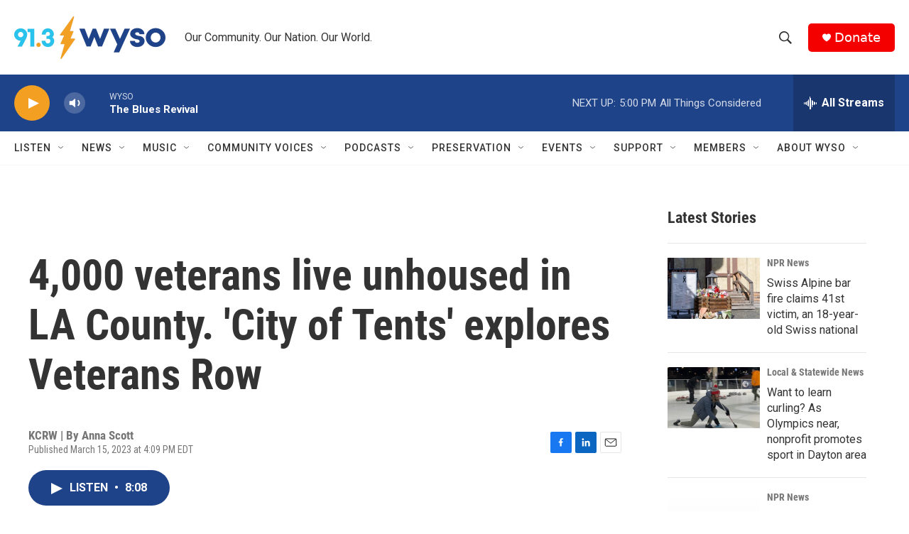

--- FILE ---
content_type: text/html; charset=utf-8
request_url: https://www.google.com/recaptcha/api2/aframe
body_size: 270
content:
<!DOCTYPE HTML><html><head><meta http-equiv="content-type" content="text/html; charset=UTF-8"></head><body><script nonce="V9ZHwwXzGmU3kjlb04pUNQ">/** Anti-fraud and anti-abuse applications only. See google.com/recaptcha */ try{var clients={'sodar':'https://pagead2.googlesyndication.com/pagead/sodar?'};window.addEventListener("message",function(a){try{if(a.source===window.parent){var b=JSON.parse(a.data);var c=clients[b['id']];if(c){var d=document.createElement('img');d.src=c+b['params']+'&rc='+(localStorage.getItem("rc::a")?sessionStorage.getItem("rc::b"):"");window.document.body.appendChild(d);sessionStorage.setItem("rc::e",parseInt(sessionStorage.getItem("rc::e")||0)+1);localStorage.setItem("rc::h",'1769978171097');}}}catch(b){}});window.parent.postMessage("_grecaptcha_ready", "*");}catch(b){}</script></body></html>